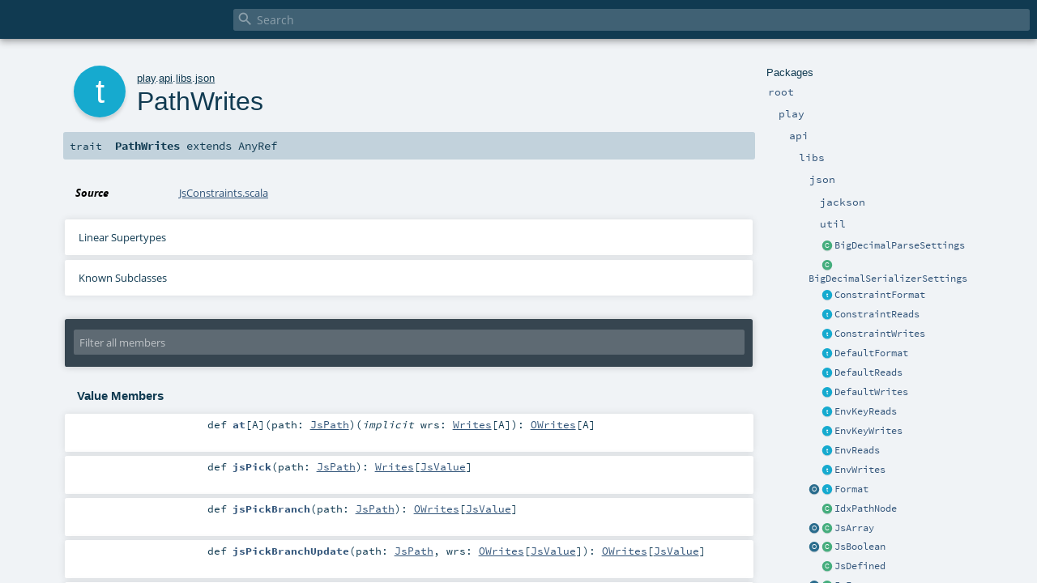

--- FILE ---
content_type: text/html
request_url: https://www.playframework.com/documentation/2.8.0-RC2/api/scala/play/api/libs/json/PathWrites.html
body_size: 6929
content:
<!DOCTYPE html >
<html>
        <head>
          <meta http-equiv="X-UA-Compatible" content="IE=edge" />
          <meta name="viewport" content="width=device-width, initial-scale=1.0, maximum-scale=1.0, user-scalable=no" />
          <title></title>
          <meta name="description" content="" />
          <meta name="keywords" content="" />
          <meta http-equiv="content-type" content="text/html; charset=UTF-8" />
          
      
      <link href="../../../../lib/index.css" media="screen" type="text/css" rel="stylesheet" />
      <link href="../../../../lib/template.css" media="screen" type="text/css" rel="stylesheet" />
      <link href="../../../../lib/diagrams.css" media="screen" type="text/css" rel="stylesheet" id="diagrams-css" />
      <script type="text/javascript" src="../../../../lib/jquery.min.js"></script>
      <script type="text/javascript" src="../../../../lib/jquery.panzoom.min.js"></script>
      <script type="text/javascript" src="../../../../lib/jquery.mousewheel.min.js"></script>
      <script type="text/javascript" src="../../../../lib/index.js"></script>
      <script type="text/javascript" src="../../../../index.js"></script>
      <script type="text/javascript" src="../../../../lib/scheduler.js"></script>
      <script type="text/javascript" src="../../../../lib/template.js"></script>
      
      <script type="text/javascript">
        /* this variable can be used by the JS to determine the path to the root document */
        var toRoot = '../../../../';
      </script>
    
        </head>
        <body>
      <div id="search">
        <span id="doc-title"><span id="doc-version"></span></span>
        <span class="close-results"><span class="left">&lt;</span> Back</span>
        <div id="textfilter">
          <span class="input">
            <input autocapitalize="none" placeholder="Search" id="index-input" type="text" accesskey="/" />
            <i class="clear material-icons"></i>
            <i id="search-icon" class="material-icons"></i>
          </span>
        </div>
    </div>
      <div id="search-results">
        <div id="search-progress">
          <div id="progress-fill"></div>
        </div>
        <div id="results-content">
          <div id="entity-results"></div>
          <div id="member-results"></div>
        </div>
      </div>
      <div id="content-scroll-container" style="-webkit-overflow-scrolling: touch;">
        <div id="content-container" style="-webkit-overflow-scrolling: touch;">
          <div id="subpackage-spacer">
            <div id="packages">
              <h1>Packages</h1>
              <ul>
                <li name="_root_.root" visbl="pub" class="indented0 " data-isabs="false" fullComment="yes" group="Ungrouped">
      <a id="_root_"></a><a id="root:_root_"></a>
      <span class="permalink">
      <a href="../../../../index.html" title="Permalink">
        <i class="material-icons"></i>
      </a>
    </span>
      <span class="modifier_kind">
        <span class="modifier"></span>
        <span class="kind">package</span>
      </span>
      <span class="symbol">
        <a title="" href="../../../../index.html"><span class="name">root</span></a>
      </span>
      
      <div class="fullcomment"><dl class="attributes block"> <dt>Definition Classes</dt><dd><a href="../../../../index.html" class="extype" name="_root_">root</a></dd></dl></div>
    </li><li name="_root_.play" visbl="pub" class="indented1 " data-isabs="false" fullComment="yes" group="Ungrouped">
      <a id="play"></a><a id="play:play"></a>
      <span class="permalink">
      <a href="../../../../play/index.html" title="Permalink">
        <i class="material-icons"></i>
      </a>
    </span>
      <span class="modifier_kind">
        <span class="modifier"></span>
        <span class="kind">package</span>
      </span>
      <span class="symbol">
        <a title="Play framework." href="../../../index.html"><span class="name">play</span></a>
      </span>
      
      <p class="shortcomment cmt">Play framework.</p><div class="fullcomment"><div class="comment cmt"><p>Play framework.</p><h4> Play </h4><p><a href="https://www.playframework.com" target="_blank">http://www.playframework.com</a>
</p></div><dl class="attributes block"> <dt>Definition Classes</dt><dd><a href="../../../../index.html" class="extype" name="_root_">root</a></dd></dl></div>
    </li><li name="play.api" visbl="pub" class="indented2 " data-isabs="false" fullComment="yes" group="Ungrouped">
      <a id="api"></a><a id="api:api"></a>
      <span class="permalink">
      <a href="../../../../play/api/index.html" title="Permalink">
        <i class="material-icons"></i>
      </a>
    </span>
      <span class="modifier_kind">
        <span class="modifier"></span>
        <span class="kind">package</span>
      </span>
      <span class="symbol">
        <a title="Contains the public API for Scala developers." href="../../index.html"><span class="name">api</span></a>
      </span>
      
      <p class="shortcomment cmt">Contains the public API for Scala developers.</p><div class="fullcomment"><div class="comment cmt"><p>Contains the public API for Scala developers.</p><h6> Read configuration </h6><pre><span class="kw">val</span> poolSize = configuration.getInt(<span class="lit">"engine.pool.size"</span>)</pre><h6> Use the logger </h6><pre>Logger.info(<span class="lit">"Hello!"</span>)</pre><h6> Define a Plugin </h6><pre><span class="kw">class</span> MyPlugin(app: Application) <span class="kw">extends</span> Plugin</pre><h6> Create adhoc applications (for testing) </h6><pre><span class="kw">val</span> application = Application(<span class="kw">new</span> File(<span class="lit">"."</span>), <span class="kw">this</span>.getClass.getClassloader, <span class="std">None</span>, Play.Mode.DEV)</pre></div><dl class="attributes block"> <dt>Definition Classes</dt><dd><a href="../../../index.html" class="extype" name="play">play</a></dd></dl></div>
    </li><li name="play.api.libs" visbl="pub" class="indented3 " data-isabs="false" fullComment="yes" group="Ungrouped">
      <a id="libs"></a><a id="libs:libs"></a>
      <span class="permalink">
      <a href="../../../../play/api/libs/index.html" title="Permalink">
        <i class="material-icons"></i>
      </a>
    </span>
      <span class="modifier_kind">
        <span class="modifier"></span>
        <span class="kind">package</span>
      </span>
      <span class="symbol">
        <a title="Contains various APIs that are useful while developing web applications." href="../index.html"><span class="name">libs</span></a>
      </span>
      
      <p class="shortcomment cmt">Contains various APIs that are useful while developing web applications.</p><div class="fullcomment"><div class="comment cmt"><p>Contains various APIs that are useful while developing web applications.
</p></div><dl class="attributes block"> <dt>Definition Classes</dt><dd><a href="../../index.html" class="extype" name="play.api">api</a></dd></dl></div>
    </li><li name="play.api.libs.json" visbl="pub" class="indented4 " data-isabs="false" fullComment="yes" group="Ungrouped">
      <a id="json"></a><a id="json:json"></a>
      <span class="permalink">
      <a href="../../../../play/api/libs/json/index.html" title="Permalink">
        <i class="material-icons"></i>
      </a>
    </span>
      <span class="modifier_kind">
        <span class="modifier"></span>
        <span class="kind">package</span>
      </span>
      <span class="symbol">
        <a title="Json API For example:" href="index.html"><span class="name">json</span></a>
      </span>
      
      <p class="shortcomment cmt">Json API
For example:</p><div class="fullcomment"><div class="comment cmt"><p>Json API
For example:</p><pre><span class="kw">import</span> play.api.libs.json._
<span class="kw">import</span> play.api.libs.functional.syntax._

<span class="kw">case</span> <span class="kw">class</span> User(id: <span class="std">Long</span>, name: <span class="std">String</span>, friends: <span class="std">Seq</span>[User] = <span class="std">Seq</span>.empty)
<span class="kw">object</span> User {

  <span class="cmt">// In this format, an undefined friends property is mapped to an empty list</span>
  <span class="kw">implicit</span> <span class="kw">val</span> format: Format[User] = (
    (__ \ <span class="lit">"id"</span>).format[<span class="std">Long</span>] and
    (__ \ <span class="lit">"name"</span>).format[<span class="std">String</span>] and
    (__ \ <span class="lit">"friends"</span>).lazyFormatNullable(implicitly[Format[<span class="std">Seq</span>[User]]])
      .inmap[<span class="std">Seq</span>[User]](_ getOrElse <span class="std">Seq</span>.empty, <span class="std">Some</span>(_))
  )(User.apply, unlift(User.unapply))
}

<span class="cmt">//then in a controller:</span>

<span class="kw">object</span> MyController <span class="kw">extends</span> Controller {
   <span class="kw">def</span> displayUserAsJson(id: <span class="std">String</span>) = Action {
      Ok(Json.toJson(User(id.toLong, <span class="lit">"myName"</span>)))
   }
   <span class="kw">def</span> saveUser(jsonString: <span class="std">String</span>)= Action {
     <span class="kw">val</span> user = Json.parse(jsonString).as[User]
     myDataStore.save(user)
     Ok
   }
}</pre></div><dl class="attributes block"> <dt>Definition Classes</dt><dd><a href="../index.html" class="extype" name="play.api.libs">libs</a></dd></dl></div>
    </li><li name="play.api.libs.json.jackson" visbl="pub" class="indented5 " data-isabs="false" fullComment="yes" group="Ungrouped">
      <a id="jackson"></a><a id="jackson:jackson"></a>
      <span class="permalink">
      <a href="../../../../play/api/libs/json/jackson/index.html" title="Permalink">
        <i class="material-icons"></i>
      </a>
    </span>
      <span class="modifier_kind">
        <span class="modifier"></span>
        <span class="kind">package</span>
      </span>
      <span class="symbol">
        <a title="" href="jackson/index.html"><span class="name">jackson</span></a>
      </span>
      
      <div class="fullcomment"><dl class="attributes block"> <dt>Definition Classes</dt><dd><a href="index.html" class="extype" name="play.api.libs.json">json</a></dd></dl></div>
    </li><li name="play.api.libs.json.util" visbl="pub" class="indented5 " data-isabs="false" fullComment="yes" group="Ungrouped">
      <a id="util"></a><a id="util:util"></a>
      <span class="permalink">
      <a href="../../../../play/api/libs/json/util/index.html" title="Permalink">
        <i class="material-icons"></i>
      </a>
    </span>
      <span class="modifier_kind">
        <span class="modifier"></span>
        <span class="kind">package</span>
      </span>
      <span class="symbol">
        <a title="" href="util/index.html"><span class="name">util</span></a>
      </span>
      
      <div class="fullcomment"><dl class="attributes block"> <dt>Definition Classes</dt><dd><a href="index.html" class="extype" name="play.api.libs.json">json</a></dd></dl></div>
    </li><li class="current-entities indented4">
                        <span class="separator"></span>
                        <a class="class" href="BigDecimalParseSettings.html" title="Parse settings for BigDecimals."></a>
                        <a href="BigDecimalParseSettings.html" title="Parse settings for BigDecimals.">BigDecimalParseSettings</a>
                      </li><li class="current-entities indented4">
                        <span class="separator"></span>
                        <a class="class" href="BigDecimalSerializerSettings.html" title=""></a>
                        <a href="BigDecimalSerializerSettings.html" title="">BigDecimalSerializerSettings</a>
                      </li><li class="current-entities indented4">
                        <span class="separator"></span>
                        <a class="trait" href="ConstraintFormat.html" title=""></a>
                        <a href="ConstraintFormat.html" title="">ConstraintFormat</a>
                      </li><li class="current-entities indented4">
                        <span class="separator"></span>
                        <a class="trait" href="ConstraintReads.html" title=""></a>
                        <a href="ConstraintReads.html" title="">ConstraintReads</a>
                      </li><li class="current-entities indented4">
                        <span class="separator"></span>
                        <a class="trait" href="ConstraintWrites.html" title=""></a>
                        <a href="ConstraintWrites.html" title="">ConstraintWrites</a>
                      </li><li class="current-entities indented4">
                        <span class="separator"></span>
                        <a class="trait" href="DefaultFormat.html" title="Default Json formatters."></a>
                        <a href="DefaultFormat.html" title="Default Json formatters.">DefaultFormat</a>
                      </li><li class="current-entities indented4">
                        <span class="separator"></span>
                        <a class="trait" href="DefaultReads.html" title="Default deserializer type classes."></a>
                        <a href="DefaultReads.html" title="Default deserializer type classes.">DefaultReads</a>
                      </li><li class="current-entities indented4">
                        <span class="separator"></span>
                        <a class="trait" href="DefaultWrites.html" title="Default Serializers."></a>
                        <a href="DefaultWrites.html" title="Default Serializers.">DefaultWrites</a>
                      </li><li class="current-entities indented4">
                        <span class="separator"></span>
                        <a class="trait" href="EnvKeyReads.html" title=""></a>
                        <a href="EnvKeyReads.html" title="">EnvKeyReads</a>
                      </li><li class="current-entities indented4">
                        <span class="separator"></span>
                        <a class="trait" href="EnvKeyWrites.html" title=""></a>
                        <a href="EnvKeyWrites.html" title="">EnvKeyWrites</a>
                      </li><li class="current-entities indented4">
                        <span class="separator"></span>
                        <a class="trait" href="EnvReads.html" title=""></a>
                        <a href="EnvReads.html" title="">EnvReads</a>
                      </li><li class="current-entities indented4">
                        <span class="separator"></span>
                        <a class="trait" href="EnvWrites.html" title=""></a>
                        <a href="EnvWrites.html" title="">EnvWrites</a>
                      </li><li class="current-entities indented4">
                        <a class="object" href="Format$.html" title="Default Json formatters."></a>
                        <a class="trait" href="Format.html" title="Json formatter: write an implicit to define both a serializer and a deserializer for any type."></a>
                        <a href="Format.html" title="Json formatter: write an implicit to define both a serializer and a deserializer for any type.">Format</a>
                      </li><li class="current-entities indented4">
                        <span class="separator"></span>
                        <a class="class" href="IdxPathNode.html" title=""></a>
                        <a href="IdxPathNode.html" title="">IdxPathNode</a>
                      </li><li class="current-entities indented4">
                        <a class="object" href="JsArray$.html" title=""></a>
                        <a class="class" href="JsArray.html" title="Represent a Json array value."></a>
                        <a href="JsArray.html" title="Represent a Json array value.">JsArray</a>
                      </li><li class="current-entities indented4">
                        <a class="object" href="JsBoolean$.html" title=""></a>
                        <a class="class" href="JsBoolean.html" title="Represents a Json boolean value."></a>
                        <a href="JsBoolean.html" title="Represents a Json boolean value.">JsBoolean</a>
                      </li><li class="current-entities indented4">
                        <span class="separator"></span>
                        <a class="class" href="JsDefined.html" title="Wrapper for JsValue to represent an existing Json value."></a>
                        <a href="JsDefined.html" title="Wrapper for JsValue to represent an existing Json value.">JsDefined</a>
                      </li><li class="current-entities indented4">
                        <a class="object" href="JsError$.html" title=""></a>
                        <a class="class" href="JsError.html" title="The result in case of parsing errors."></a>
                        <a href="JsError.html" title="The result in case of parsing errors.">JsError</a>
                      </li><li class="current-entities indented4">
                        <span class="separator"></span>
                        <a class="object" href="JsFalse$.html" title="Represents Json Boolean False value."></a>
                        <a href="JsFalse$.html" title="Represents Json Boolean False value.">JsFalse</a>
                      </li><li class="current-entities indented4">
                        <span class="separator"></span>
                        <a class="class" href="JsLookup.html" title="A value representing the value at a particular JSON path, either an actual JSON node or undefined."></a>
                        <a href="JsLookup.html" title="A value representing the value at a particular JSON path, either an actual JSON node or undefined.">JsLookup</a>
                      </li><li class="current-entities indented4">
                        <a class="object" href="JsLookupResult$.html" title=""></a>
                        <a class="trait" href="JsLookupResult.html" title=""></a>
                        <a href="JsLookupResult.html" title="">JsLookupResult</a>
                      </li><li class="current-entities indented4">
                        <span class="separator"></span>
                        <a class="object" href="JsNull$.html" title="Represents a Json null value."></a>
                        <a href="JsNull$.html" title="Represents a Json null value.">JsNull</a>
                      </li><li class="current-entities indented4">
                        <span class="separator"></span>
                        <a class="class" href="JsNumber.html" title="Represent a Json number value."></a>
                        <a href="JsNumber.html" title="Represent a Json number value.">JsNumber</a>
                      </li><li class="current-entities indented4">
                        <a class="object" href="JsObject$.html" title=""></a>
                        <a class="class" href="JsObject.html" title="Represent a Json object value."></a>
                        <a href="JsObject.html" title="Represent a Json object value.">JsObject</a>
                      </li><li class="current-entities indented4">
                        <a class="object" href="JsPath$.html" title="Companion object and root path."></a>
                        <a class="class" href="JsPath.html" title="Path to a JsValue; As for path to file on FS, there may not be any matching value in the parsed JSON."></a>
                        <a href="JsPath.html" title="Path to a JsValue; As for path to file on FS, there may not be any matching value in the parsed JSON.">JsPath</a>
                      </li><li class="current-entities indented4">
                        <span class="separator"></span>
                        <a class="trait" href="JsReadable.html" title="A trait representing a Json node which can be read as an arbitrary type A using a Reads[A]"></a>
                        <a href="JsReadable.html" title="A trait representing a Json node which can be read as an arbitrary type A using a Reads[A]">JsReadable</a>
                      </li><li class="current-entities indented4">
                        <a class="object" href="JsResult$.html" title=""></a>
                        <a class="trait" href="JsResult.html" title=""></a>
                        <a href="JsResult.html" title="">JsResult</a>
                      </li><li class="current-entities indented4">
                        <span class="separator"></span>
                        <a class="class" href="JsResultException.html" title=""></a>
                        <a href="JsResultException.html" title="">JsResultException</a>
                      </li><li class="current-entities indented4">
                        <span class="separator"></span>
                        <a class="class" href="JsString.html" title="Represent a Json string value."></a>
                        <a href="JsString.html" title="Represent a Json string value.">JsString</a>
                      </li><li class="current-entities indented4">
                        <span class="separator"></span>
                        <a class="class" href="JsSuccess.html" title="The result for a successful parsing."></a>
                        <a href="JsSuccess.html" title="The result for a successful parsing.">JsSuccess</a>
                      </li><li class="current-entities indented4">
                        <span class="separator"></span>
                        <a class="object" href="JsTrue$.html" title="Represents Json Boolean True value."></a>
                        <a href="JsTrue$.html" title="Represents Json Boolean True value.">JsTrue</a>
                      </li><li class="current-entities indented4">
                        <a class="object" href="JsUndefined$.html" title=""></a>
                        <a class="class" href="JsUndefined.html" title="Represent a missing Json value."></a>
                        <a href="JsUndefined.html" title="Represent a missing Json value.">JsUndefined</a>
                      </li><li class="current-entities indented4">
                        <a class="object" href="JsValue$.html" title=""></a>
                        <a class="trait" href="JsValue.html" title="Generic json value"></a>
                        <a href="JsValue.html" title="Generic json value">JsValue</a>
                      </li><li class="current-entities indented4">
                        <span class="separator"></span>
                        <a class="object" href="Json$.html" title="Helper functions to handle JsValues."></a>
                        <a href="Json$.html" title="Helper functions to handle JsValues.">Json</a>
                      </li><li class="current-entities indented4">
                        <a class="object" href="JsonConfiguration$.html" title=""></a>
                        <a class="trait" href="JsonConfiguration.html" title="JSON configuration"></a>
                        <a href="JsonConfiguration.html" title="JSON configuration">JsonConfiguration</a>
                      </li><li class="current-entities indented4">
                        <span class="separator"></span>
                        <a class="trait" href="JsonFacade.html" title=""></a>
                        <a href="JsonFacade.html" title="">JsonFacade</a>
                      </li><li class="current-entities indented4">
                        <a class="object" href="JsonNaming$.html" title="Naming companion"></a>
                        <a class="trait" href="JsonNaming.html" title="Naming strategy, to map each class property to the corresponding column."></a>
                        <a href="JsonNaming.html" title="Naming strategy, to map each class property to the corresponding column.">JsonNaming</a>
                      </li><li class="current-entities indented4">
                        <a class="object" href="JsonParserSettings$.html" title=""></a>
                        <a class="class" href="JsonParserSettings.html" title=""></a>
                        <a href="JsonParserSettings.html" title="">JsonParserSettings</a>
                      </li><li class="current-entities indented4">
                        <a class="object" href="JsonValidationError$.html" title=""></a>
                        <a class="class" href="JsonValidationError.html" title="A JSON validation error representation."></a>
                        <a href="JsonValidationError.html" title="A JSON validation error representation.">JsonValidationError</a>
                      </li><li class="current-entities indented4">
                        <span class="separator"></span>
                        <a class="class" href="KeyPathNode.html" title=""></a>
                        <a href="KeyPathNode.html" title="">KeyPathNode</a>
                      </li><li class="current-entities indented4">
                        <a class="object" href="KeyReads$.html" title=""></a>
                        <a class="trait" href="KeyReads.html" title="Used to read object key for types other than String."></a>
                        <a href="KeyReads.html" title="Used to read object key for types other than String.">KeyReads</a>
                      </li><li class="current-entities indented4">
                        <a class="object" href="KeyWrites$.html" title=""></a>
                        <a class="trait" href="KeyWrites.html" title="Used to write object key for types other than String."></a>
                        <a href="KeyWrites.html" title="Used to write object key for types other than String.">KeyWrites</a>
                      </li><li class="current-entities indented4">
                        <span class="separator"></span>
                        <a class="trait" href="LowPriorityDefaultReads.html" title="Low priority reads."></a>
                        <a href="LowPriorityDefaultReads.html" title="Low priority reads.">LowPriorityDefaultReads</a>
                      </li><li class="current-entities indented4">
                        <span class="separator"></span>
                        <a class="trait" href="LowPriorityWrites.html" title=""></a>
                        <a href="LowPriorityWrites.html" title="">LowPriorityWrites</a>
                      </li><li class="current-entities indented4">
                        <span class="separator"></span>
                        <a class="object" href="MapWrites$.html" title=""></a>
                        <a href="MapWrites$.html" title="">MapWrites</a>
                      </li><li class="current-entities indented4">
                        <a class="object" href="OFormat$.html" title=""></a>
                        <a class="trait" href="OFormat.html" title=""></a>
                        <a href="OFormat.html" title="">OFormat</a>
                      </li><li class="current-entities indented4">
                        <a class="object" href="OWrites$.html" title=""></a>
                        <a class="trait" href="OWrites.html" title=""></a>
                        <a href="OWrites.html" title="">OWrites</a>
                      </li><li class="current-entities indented4">
                        <a class="object" href="OptionHandlers$.html" title="OptionHandlers companion"></a>
                        <a class="trait" href="OptionHandlers.html" title="Configure how options should be handled"></a>
                        <a href="OptionHandlers.html" title="Configure how options should be handled">OptionHandlers</a>
                      </li><li class="current-entities indented4">
                        <span class="separator"></span>
                        <a class="trait" href="PathFormat.html" title=""></a>
                        <a href="PathFormat.html" title="">PathFormat</a>
                      </li><li class="current-entities indented4">
                        <span class="separator"></span>
                        <a class="trait" href="PathNode.html" title=""></a>
                        <a href="PathNode.html" title="">PathNode</a>
                      </li><li class="current-entities indented4">
                        <span class="separator"></span>
                        <a class="trait" href="PathReads.html" title=""></a>
                        <a href="PathReads.html" title="">PathReads</a>
                      </li><li class="current-entities indented4">
                        <span class="separator"></span>
                        <a class="trait" href="" title=""></a>
                        <a href="" title="">PathWrites</a>
                      </li><li class="current-entities indented4">
                        <a class="object" href="Reads$.html" title="Default deserializer type classes."></a>
                        <a class="trait" href="Reads.html" title="A Reads object describes how to decode JSON into a value."></a>
                        <a href="Reads.html" title="A Reads object describes how to decode JSON into a value.">Reads</a>
                      </li><li class="current-entities indented4">
                        <span class="separator"></span>
                        <a class="class" href="RecursiveSearch.html" title=""></a>
                        <a href="RecursiveSearch.html" title="">RecursiveSearch</a>
                      </li><li class="current-entities indented4">
                        <span class="separator"></span>
                        <a class="object" href="StaticBinding$.html" title=""></a>
                        <a href="StaticBinding$.html" title="">StaticBinding</a>
                      </li><li class="current-entities indented4">
                        <a class="object" href="Writes$.html" title="Default Serializers."></a>
                        <a class="trait" href="Writes.html" title="Json serializer: write an implicit to define a serializer for any type"></a>
                        <a href="Writes.html" title="Json serializer: write an implicit to define a serializer for any type">Writes</a>
                      </li>
              </ul>
            </div>
          </div>
          <div id="content">
            <body class="trait type">
      <div id="definition">
        <div class="big-circle trait">t</div>
        <p id="owner"><a href="../../../index.html" class="extype" name="play">play</a>.<a href="../../index.html" class="extype" name="play.api">api</a>.<a href="../index.html" class="extype" name="play.api.libs">libs</a>.<a href="index.html" class="extype" name="play.api.libs.json">json</a></p>
        <h1>PathWrites<span class="permalink">
      <a href="../../../../play/api/libs/json/PathWrites.html" title="Permalink">
        <i class="material-icons"></i>
      </a>
    </span></h1>
        <h3><span class="morelinks"></span></h3>
      </div>

      <h4 id="signature" class="signature">
      <span class="modifier_kind">
        <span class="modifier"></span>
        <span class="kind">trait</span>
      </span>
      <span class="symbol">
        <span class="name">PathWrites</span><span class="result"> extends <span class="extype" name="scala.AnyRef">AnyRef</span></span>
      </span>
      </h4>

      
          <div id="comment" class="fullcommenttop"><dl class="attributes block"> <dt>Source</dt><dd><a href="https://github.com/playframework/play-json/tree/2.8.0/play-json/jvm/src/main/scala/play/api/libs/json/JsConstraints.scala" target="_blank">JsConstraints.scala</a></dd></dl><div class="toggleContainer block">
          <span class="toggle">
            Linear Supertypes
          </span>
          <div class="superTypes hiddenContent"><span class="extype" name="scala.AnyRef">AnyRef</span>, <span class="extype" name="scala.Any">Any</span></div>
        </div><div class="toggleContainer block">
            <span class="toggle">
              Known Subclasses
            </span>
            <div class="subClasses hiddenContent"><a href="OWrites$.html" class="extype" name="play.api.libs.json.OWrites">OWrites</a>, <a href="Writes$.html" class="extype" name="play.api.libs.json.Writes">Writes</a></div>
          </div></div>
        

      <div id="mbrsel">
        <div class="toggle"></div>
        <div id="memberfilter">
          <i class="material-icons arrow"></i>
          <span class="input">
            <input id="mbrsel-input" placeholder="Filter all members" type="text" accesskey="/" />
          </span>
          <i class="clear material-icons"></i>
        </div>
        <div id="filterby">
          <div id="order">
            <span class="filtertype">Ordering</span>
            <ol>
              
              <li class="alpha in"><span>Alphabetic</span></li>
              <li class="inherit out"><span>By Inheritance</span></li>
            </ol>
          </div>
          <div class="ancestors">
                  <span class="filtertype">Inherited<br />
                  </span>
                  <ol id="linearization">
                    <li class="in" name="play.api.libs.json.PathWrites"><span>PathWrites</span></li><li class="in" name="scala.AnyRef"><span>AnyRef</span></li><li class="in" name="scala.Any"><span>Any</span></li>
                  </ol>
                </div><div class="ancestors">
              <span class="filtertype"></span>
              <ol>
                <li class="hideall out"><span>Hide All</span></li>
                <li class="showall in"><span>Show All</span></li>
              </ol>
            </div>
          <div id="visbl">
              <span class="filtertype">Visibility</span>
              <ol><li class="public in"><span>Public</span></li><li class="all out"><span>All</span></li></ol>
            </div>
        </div>
      </div>

      <div id="template">
        <div id="allMembers">
        

        

        

        <div class="values members">
              <h3>Value Members</h3>
              <ol>
                <li name="scala.AnyRef#!=" visbl="pub" class="indented0 " data-isabs="false" fullComment="yes" group="Ungrouped">
      <a id="!=(x$1:Any):Boolean"></a><a id="!=(Any):Boolean"></a>
      <span class="permalink">
      <a href="../../../../play/api/libs/json/PathWrites.html#!=(x$1:Any):Boolean" title="Permalink">
        <i class="material-icons"></i>
      </a>
    </span>
      <span class="modifier_kind">
        <span class="modifier">final </span>
        <span class="kind">def</span>
      </span>
      <span class="symbol">
        <span title="gt4s: $bang$eq" class="name">!=</span><span class="params">(<span name="arg0">arg0: <span class="extype" name="scala.Any">Any</span></span>)</span><span class="result">: <span class="extype" name="scala.Boolean">Boolean</span></span>
      </span>
      
      <div class="fullcomment"><dl class="attributes block"> <dt>Definition Classes</dt><dd>AnyRef → Any</dd></dl></div>
    </li><li name="scala.AnyRef###" visbl="pub" class="indented0 " data-isabs="false" fullComment="yes" group="Ungrouped">
      <a id="##():Int"></a>
      <span class="permalink">
      <a href="../../../../play/api/libs/json/PathWrites.html###():Int" title="Permalink">
        <i class="material-icons"></i>
      </a>
    </span>
      <span class="modifier_kind">
        <span class="modifier">final </span>
        <span class="kind">def</span>
      </span>
      <span class="symbol">
        <span title="gt4s: $hash$hash" class="name">##</span><span class="params">()</span><span class="result">: <span class="extype" name="scala.Int">Int</span></span>
      </span>
      
      <div class="fullcomment"><dl class="attributes block"> <dt>Definition Classes</dt><dd>AnyRef → Any</dd></dl></div>
    </li><li name="scala.AnyRef#==" visbl="pub" class="indented0 " data-isabs="false" fullComment="yes" group="Ungrouped">
      <a id="==(x$1:Any):Boolean"></a><a id="==(Any):Boolean"></a>
      <span class="permalink">
      <a href="../../../../play/api/libs/json/PathWrites.html#==(x$1:Any):Boolean" title="Permalink">
        <i class="material-icons"></i>
      </a>
    </span>
      <span class="modifier_kind">
        <span class="modifier">final </span>
        <span class="kind">def</span>
      </span>
      <span class="symbol">
        <span title="gt4s: $eq$eq" class="name">==</span><span class="params">(<span name="arg0">arg0: <span class="extype" name="scala.Any">Any</span></span>)</span><span class="result">: <span class="extype" name="scala.Boolean">Boolean</span></span>
      </span>
      
      <div class="fullcomment"><dl class="attributes block"> <dt>Definition Classes</dt><dd>AnyRef → Any</dd></dl></div>
    </li><li name="scala.Any#asInstanceOf" visbl="pub" class="indented0 " data-isabs="false" fullComment="yes" group="Ungrouped">
      <a id="asInstanceOf[T0]:T0"></a>
      <span class="permalink">
      <a href="../../../../play/api/libs/json/PathWrites.html#asInstanceOf[T0]:T0" title="Permalink">
        <i class="material-icons"></i>
      </a>
    </span>
      <span class="modifier_kind">
        <span class="modifier">final </span>
        <span class="kind">def</span>
      </span>
      <span class="symbol">
        <span class="name">asInstanceOf</span><span class="tparams">[<span name="T0">T0</span>]</span><span class="result">: <span class="extype" name="scala.Any.asInstanceOf.T0">T0</span></span>
      </span>
      
      <div class="fullcomment"><dl class="attributes block"> <dt>Definition Classes</dt><dd>Any</dd></dl></div>
    </li><li name="play.api.libs.json.PathWrites#at" visbl="pub" class="indented0 " data-isabs="false" fullComment="no" group="Ungrouped">
      <a id="at[A](path:play.api.libs.json.JsPath)(implicitwrs:play.api.libs.json.Writes[A]):play.api.libs.json.OWrites[A]"></a><a id="at[A](JsPath)(Writes[A]):OWrites[A]"></a>
      <span class="permalink">
      <a href="../../../../play/api/libs/json/PathWrites.html#at[A](path:play.api.libs.json.JsPath)(implicitwrs:play.api.libs.json.Writes[A]):play.api.libs.json.OWrites[A]" title="Permalink">
        <i class="material-icons"></i>
      </a>
    </span>
      <span class="modifier_kind">
        <span class="modifier"></span>
        <span class="kind">def</span>
      </span>
      <span class="symbol">
        <span class="name">at</span><span class="tparams">[<span name="A">A</span>]</span><span class="params">(<span name="path">path: <a href="JsPath.html" class="extype" name="play.api.libs.json.JsPath">JsPath</a></span>)</span><span class="params">(<span class="implicit">implicit </span><span name="wrs">wrs: <a href="Writes.html" class="extype" name="play.api.libs.json.Writes">Writes</a>[<span class="extype" name="play.api.libs.json.PathWrites.at.A">A</span>]</span>)</span><span class="result">: <a href="OWrites.html" class="extype" name="play.api.libs.json.OWrites">OWrites</a>[<span class="extype" name="play.api.libs.json.PathWrites.at.A">A</span>]</span>
      </span>
      
      
    </li><li name="scala.AnyRef#clone" visbl="prt" class="indented0 " data-isabs="false" fullComment="yes" group="Ungrouped">
      <a id="clone():Object"></a><a id="clone():AnyRef"></a>
      <span class="permalink">
      <a href="../../../../play/api/libs/json/PathWrites.html#clone():Object" title="Permalink">
        <i class="material-icons"></i>
      </a>
    </span>
      <span class="modifier_kind">
        <span class="modifier"></span>
        <span class="kind">def</span>
      </span>
      <span class="symbol">
        <span class="name">clone</span><span class="params">()</span><span class="result">: <span class="extype" name="scala.AnyRef">AnyRef</span></span>
      </span>
      
      <div class="fullcomment"><dl class="attributes block"> <dt>Attributes</dt><dd>protected[<span class="extype" name="java.lang">lang</span>] </dd><dt>Definition Classes</dt><dd>AnyRef</dd><dt>Annotations</dt><dd>
                <span class="name">@throws</span><span class="args">(<span>
      
      <span class="defval" name="classOf[java.lang.CloneNotSupportedException]">...</span>
    </span>)</span>
              
                <span class="name">@native</span><span class="args">()</span>
              
        </dd></dl></div>
    </li><li name="scala.AnyRef#eq" visbl="pub" class="indented0 " data-isabs="false" fullComment="yes" group="Ungrouped">
      <a id="eq(x$1:AnyRef):Boolean"></a><a id="eq(AnyRef):Boolean"></a>
      <span class="permalink">
      <a href="../../../../play/api/libs/json/PathWrites.html#eq(x$1:AnyRef):Boolean" title="Permalink">
        <i class="material-icons"></i>
      </a>
    </span>
      <span class="modifier_kind">
        <span class="modifier">final </span>
        <span class="kind">def</span>
      </span>
      <span class="symbol">
        <span class="name">eq</span><span class="params">(<span name="arg0">arg0: <span class="extype" name="scala.AnyRef">AnyRef</span></span>)</span><span class="result">: <span class="extype" name="scala.Boolean">Boolean</span></span>
      </span>
      
      <div class="fullcomment"><dl class="attributes block"> <dt>Definition Classes</dt><dd>AnyRef</dd></dl></div>
    </li><li name="scala.AnyRef#equals" visbl="pub" class="indented0 " data-isabs="false" fullComment="yes" group="Ungrouped">
      <a id="equals(x$1:Any):Boolean"></a><a id="equals(Any):Boolean"></a>
      <span class="permalink">
      <a href="../../../../play/api/libs/json/PathWrites.html#equals(x$1:Any):Boolean" title="Permalink">
        <i class="material-icons"></i>
      </a>
    </span>
      <span class="modifier_kind">
        <span class="modifier"></span>
        <span class="kind">def</span>
      </span>
      <span class="symbol">
        <span class="name">equals</span><span class="params">(<span name="arg0">arg0: <span class="extype" name="scala.Any">Any</span></span>)</span><span class="result">: <span class="extype" name="scala.Boolean">Boolean</span></span>
      </span>
      
      <div class="fullcomment"><dl class="attributes block"> <dt>Definition Classes</dt><dd>AnyRef → Any</dd></dl></div>
    </li><li name="scala.AnyRef#finalize" visbl="prt" class="indented0 " data-isabs="false" fullComment="yes" group="Ungrouped">
      <a id="finalize():Unit"></a>
      <span class="permalink">
      <a href="../../../../play/api/libs/json/PathWrites.html#finalize():Unit" title="Permalink">
        <i class="material-icons"></i>
      </a>
    </span>
      <span class="modifier_kind">
        <span class="modifier"></span>
        <span class="kind">def</span>
      </span>
      <span class="symbol">
        <span class="name">finalize</span><span class="params">()</span><span class="result">: <span class="extype" name="scala.Unit">Unit</span></span>
      </span>
      
      <div class="fullcomment"><dl class="attributes block"> <dt>Attributes</dt><dd>protected[<span class="extype" name="java.lang">lang</span>] </dd><dt>Definition Classes</dt><dd>AnyRef</dd><dt>Annotations</dt><dd>
                <span class="name">@throws</span><span class="args">(<span>
      
      <span class="symbol">classOf[java.lang.Throwable]</span>
    </span>)</span>
              
        </dd></dl></div>
    </li><li name="scala.AnyRef#getClass" visbl="pub" class="indented0 " data-isabs="false" fullComment="yes" group="Ungrouped">
      <a id="getClass():Class[_]"></a>
      <span class="permalink">
      <a href="../../../../play/api/libs/json/PathWrites.html#getClass():Class[_]" title="Permalink">
        <i class="material-icons"></i>
      </a>
    </span>
      <span class="modifier_kind">
        <span class="modifier">final </span>
        <span class="kind">def</span>
      </span>
      <span class="symbol">
        <span class="name">getClass</span><span class="params">()</span><span class="result">: <span class="extype" name="java.lang.Class">Class</span>[_]</span>
      </span>
      
      <div class="fullcomment"><dl class="attributes block"> <dt>Definition Classes</dt><dd>AnyRef → Any</dd><dt>Annotations</dt><dd>
                <span class="name">@native</span><span class="args">()</span>
              
        </dd></dl></div>
    </li><li name="scala.AnyRef#hashCode" visbl="pub" class="indented0 " data-isabs="false" fullComment="yes" group="Ungrouped">
      <a id="hashCode():Int"></a>
      <span class="permalink">
      <a href="../../../../play/api/libs/json/PathWrites.html#hashCode():Int" title="Permalink">
        <i class="material-icons"></i>
      </a>
    </span>
      <span class="modifier_kind">
        <span class="modifier"></span>
        <span class="kind">def</span>
      </span>
      <span class="symbol">
        <span class="name">hashCode</span><span class="params">()</span><span class="result">: <span class="extype" name="scala.Int">Int</span></span>
      </span>
      
      <div class="fullcomment"><dl class="attributes block"> <dt>Definition Classes</dt><dd>AnyRef → Any</dd><dt>Annotations</dt><dd>
                <span class="name">@native</span><span class="args">()</span>
              
        </dd></dl></div>
    </li><li name="scala.Any#isInstanceOf" visbl="pub" class="indented0 " data-isabs="false" fullComment="yes" group="Ungrouped">
      <a id="isInstanceOf[T0]:Boolean"></a>
      <span class="permalink">
      <a href="../../../../play/api/libs/json/PathWrites.html#isInstanceOf[T0]:Boolean" title="Permalink">
        <i class="material-icons"></i>
      </a>
    </span>
      <span class="modifier_kind">
        <span class="modifier">final </span>
        <span class="kind">def</span>
      </span>
      <span class="symbol">
        <span class="name">isInstanceOf</span><span class="tparams">[<span name="T0">T0</span>]</span><span class="result">: <span class="extype" name="scala.Boolean">Boolean</span></span>
      </span>
      
      <div class="fullcomment"><dl class="attributes block"> <dt>Definition Classes</dt><dd>Any</dd></dl></div>
    </li><li name="play.api.libs.json.PathWrites#jsPick" visbl="pub" class="indented0 " data-isabs="false" fullComment="no" group="Ungrouped">
      <a id="jsPick(path:play.api.libs.json.JsPath):play.api.libs.json.Writes[play.api.libs.json.JsValue]"></a><a id="jsPick(JsPath):Writes[JsValue]"></a>
      <span class="permalink">
      <a href="../../../../play/api/libs/json/PathWrites.html#jsPick(path:play.api.libs.json.JsPath):play.api.libs.json.Writes[play.api.libs.json.JsValue]" title="Permalink">
        <i class="material-icons"></i>
      </a>
    </span>
      <span class="modifier_kind">
        <span class="modifier"></span>
        <span class="kind">def</span>
      </span>
      <span class="symbol">
        <span class="name">jsPick</span><span class="params">(<span name="path">path: <a href="JsPath.html" class="extype" name="play.api.libs.json.JsPath">JsPath</a></span>)</span><span class="result">: <a href="Writes.html" class="extype" name="play.api.libs.json.Writes">Writes</a>[<a href="JsValue.html" class="extype" name="play.api.libs.json.JsValue">JsValue</a>]</span>
      </span>
      
      
    </li><li name="play.api.libs.json.PathWrites#jsPickBranch" visbl="pub" class="indented0 " data-isabs="false" fullComment="no" group="Ungrouped">
      <a id="jsPickBranch(path:play.api.libs.json.JsPath):play.api.libs.json.OWrites[play.api.libs.json.JsValue]"></a><a id="jsPickBranch(JsPath):OWrites[JsValue]"></a>
      <span class="permalink">
      <a href="../../../../play/api/libs/json/PathWrites.html#jsPickBranch(path:play.api.libs.json.JsPath):play.api.libs.json.OWrites[play.api.libs.json.JsValue]" title="Permalink">
        <i class="material-icons"></i>
      </a>
    </span>
      <span class="modifier_kind">
        <span class="modifier"></span>
        <span class="kind">def</span>
      </span>
      <span class="symbol">
        <span class="name">jsPickBranch</span><span class="params">(<span name="path">path: <a href="JsPath.html" class="extype" name="play.api.libs.json.JsPath">JsPath</a></span>)</span><span class="result">: <a href="OWrites.html" class="extype" name="play.api.libs.json.OWrites">OWrites</a>[<a href="JsValue.html" class="extype" name="play.api.libs.json.JsValue">JsValue</a>]</span>
      </span>
      
      
    </li><li name="play.api.libs.json.PathWrites#jsPickBranchUpdate" visbl="pub" class="indented0 " data-isabs="false" fullComment="no" group="Ungrouped">
      <a id="jsPickBranchUpdate(path:play.api.libs.json.JsPath,wrs:play.api.libs.json.OWrites[play.api.libs.json.JsValue]):play.api.libs.json.OWrites[play.api.libs.json.JsValue]"></a><a id="jsPickBranchUpdate(JsPath,OWrites[JsValue]):OWrites[JsValue]"></a>
      <span class="permalink">
      <a href="../../../../play/api/libs/json/PathWrites.html#jsPickBranchUpdate(path:play.api.libs.json.JsPath,wrs:play.api.libs.json.OWrites[play.api.libs.json.JsValue]):play.api.libs.json.OWrites[play.api.libs.json.JsValue]" title="Permalink">
        <i class="material-icons"></i>
      </a>
    </span>
      <span class="modifier_kind">
        <span class="modifier"></span>
        <span class="kind">def</span>
      </span>
      <span class="symbol">
        <span class="name">jsPickBranchUpdate</span><span class="params">(<span name="path">path: <a href="JsPath.html" class="extype" name="play.api.libs.json.JsPath">JsPath</a></span>, <span name="wrs">wrs: <a href="OWrites.html" class="extype" name="play.api.libs.json.OWrites">OWrites</a>[<a href="JsValue.html" class="extype" name="play.api.libs.json.JsValue">JsValue</a>]</span>)</span><span class="result">: <a href="OWrites.html" class="extype" name="play.api.libs.json.OWrites">OWrites</a>[<a href="JsValue.html" class="extype" name="play.api.libs.json.JsValue">JsValue</a>]</span>
      </span>
      
      
    </li><li name="scala.AnyRef#ne" visbl="pub" class="indented0 " data-isabs="false" fullComment="yes" group="Ungrouped">
      <a id="ne(x$1:AnyRef):Boolean"></a><a id="ne(AnyRef):Boolean"></a>
      <span class="permalink">
      <a href="../../../../play/api/libs/json/PathWrites.html#ne(x$1:AnyRef):Boolean" title="Permalink">
        <i class="material-icons"></i>
      </a>
    </span>
      <span class="modifier_kind">
        <span class="modifier">final </span>
        <span class="kind">def</span>
      </span>
      <span class="symbol">
        <span class="name">ne</span><span class="params">(<span name="arg0">arg0: <span class="extype" name="scala.AnyRef">AnyRef</span></span>)</span><span class="result">: <span class="extype" name="scala.Boolean">Boolean</span></span>
      </span>
      
      <div class="fullcomment"><dl class="attributes block"> <dt>Definition Classes</dt><dd>AnyRef</dd></dl></div>
    </li><li name="scala.AnyRef#notify" visbl="pub" class="indented0 " data-isabs="false" fullComment="yes" group="Ungrouped">
      <a id="notify():Unit"></a>
      <span class="permalink">
      <a href="../../../../play/api/libs/json/PathWrites.html#notify():Unit" title="Permalink">
        <i class="material-icons"></i>
      </a>
    </span>
      <span class="modifier_kind">
        <span class="modifier">final </span>
        <span class="kind">def</span>
      </span>
      <span class="symbol">
        <span class="name">notify</span><span class="params">()</span><span class="result">: <span class="extype" name="scala.Unit">Unit</span></span>
      </span>
      
      <div class="fullcomment"><dl class="attributes block"> <dt>Definition Classes</dt><dd>AnyRef</dd><dt>Annotations</dt><dd>
                <span class="name">@native</span><span class="args">()</span>
              
        </dd></dl></div>
    </li><li name="scala.AnyRef#notifyAll" visbl="pub" class="indented0 " data-isabs="false" fullComment="yes" group="Ungrouped">
      <a id="notifyAll():Unit"></a>
      <span class="permalink">
      <a href="../../../../play/api/libs/json/PathWrites.html#notifyAll():Unit" title="Permalink">
        <i class="material-icons"></i>
      </a>
    </span>
      <span class="modifier_kind">
        <span class="modifier">final </span>
        <span class="kind">def</span>
      </span>
      <span class="symbol">
        <span class="name">notifyAll</span><span class="params">()</span><span class="result">: <span class="extype" name="scala.Unit">Unit</span></span>
      </span>
      
      <div class="fullcomment"><dl class="attributes block"> <dt>Definition Classes</dt><dd>AnyRef</dd><dt>Annotations</dt><dd>
                <span class="name">@native</span><span class="args">()</span>
              
        </dd></dl></div>
    </li><li name="play.api.libs.json.PathWrites#nullable" visbl="pub" class="indented0 " data-isabs="false" fullComment="yes" group="Ungrouped">
      <a id="nullable[A](path:play.api.libs.json.JsPath)(implicitwrs:play.api.libs.json.Writes[A]):play.api.libs.json.OWrites[Option[A]]"></a><a id="nullable[A](JsPath)(Writes[A]):OWrites[Option[A]]"></a>
      <span class="permalink">
      <a href="../../../../play/api/libs/json/PathWrites.html#nullable[A](path:play.api.libs.json.JsPath)(implicitwrs:play.api.libs.json.Writes[A]):play.api.libs.json.OWrites[Option[A]]" title="Permalink">
        <i class="material-icons"></i>
      </a>
    </span>
      <span class="modifier_kind">
        <span class="modifier"></span>
        <span class="kind">def</span>
      </span>
      <span class="symbol">
        <span class="name">nullable</span><span class="tparams">[<span name="A">A</span>]</span><span class="params">(<span name="path">path: <a href="JsPath.html" class="extype" name="play.api.libs.json.JsPath">JsPath</a></span>)</span><span class="params">(<span class="implicit">implicit </span><span name="wrs">wrs: <a href="Writes.html" class="extype" name="play.api.libs.json.Writes">Writes</a>[<span class="extype" name="play.api.libs.json.PathWrites.nullable.A">A</span>]</span>)</span><span class="result">: <a href="OWrites.html" class="extype" name="play.api.libs.json.OWrites">OWrites</a>[<span class="extype" name="scala.Option">Option</span>[<span class="extype" name="play.api.libs.json.PathWrites.nullable.A">A</span>]]</span>
      </span>
      
      <p class="shortcomment cmt">writes a optional field in given JsPath : if None, doesn't write field at all.</p><div class="fullcomment"><div class="comment cmt"><p>writes a optional field in given JsPath : if None, doesn't write field at all.
Please note we do not write &quot;null&quot; but simply omit the field when None
If you want to write a &quot;null&quot;, use ConstraintWrites.optionWithNull[A]
</p></div></div>
    </li><li name="play.api.libs.json.PathWrites#pure" visbl="pub" class="indented0 " data-isabs="false" fullComment="no" group="Ungrouped">
      <a id="pure[A](path:play.api.libs.json.JsPath,fixed:=&gt;A)(implicitwrs:play.api.libs.json.Writes[A]):play.api.libs.json.OWrites[play.api.libs.json.JsValue]"></a><a id="pure[A](JsPath,⇒A)(Writes[A]):OWrites[JsValue]"></a>
      <span class="permalink">
      <a href="../../../../play/api/libs/json/PathWrites.html#pure[A](path:play.api.libs.json.JsPath,fixed:=&gt;A)(implicitwrs:play.api.libs.json.Writes[A]):play.api.libs.json.OWrites[play.api.libs.json.JsValue]" title="Permalink">
        <i class="material-icons"></i>
      </a>
    </span>
      <span class="modifier_kind">
        <span class="modifier"></span>
        <span class="kind">def</span>
      </span>
      <span class="symbol">
        <span class="name">pure</span><span class="tparams">[<span name="A">A</span>]</span><span class="params">(<span name="path">path: <a href="JsPath.html" class="extype" name="play.api.libs.json.JsPath">JsPath</a></span>, <span name="fixed">fixed: ⇒ <span class="extype" name="play.api.libs.json.PathWrites.pure.A">A</span></span>)</span><span class="params">(<span class="implicit">implicit </span><span name="wrs">wrs: <a href="Writes.html" class="extype" name="play.api.libs.json.Writes">Writes</a>[<span class="extype" name="play.api.libs.json.PathWrites.pure.A">A</span>]</span>)</span><span class="result">: <a href="OWrites.html" class="extype" name="play.api.libs.json.OWrites">OWrites</a>[<a href="JsValue.html" class="extype" name="play.api.libs.json.JsValue">JsValue</a>]</span>
      </span>
      
      
    </li><li name="scala.AnyRef#synchronized" visbl="pub" class="indented0 " data-isabs="false" fullComment="yes" group="Ungrouped">
      <a id="synchronized[T0](x$1:=&gt;T0):T0"></a><a id="synchronized[T0](⇒T0):T0"></a>
      <span class="permalink">
      <a href="../../../../play/api/libs/json/PathWrites.html#synchronized[T0](x$1:=&gt;T0):T0" title="Permalink">
        <i class="material-icons"></i>
      </a>
    </span>
      <span class="modifier_kind">
        <span class="modifier">final </span>
        <span class="kind">def</span>
      </span>
      <span class="symbol">
        <span class="name">synchronized</span><span class="tparams">[<span name="T0">T0</span>]</span><span class="params">(<span name="arg0">arg0: ⇒ <span class="extype" name="java.lang.AnyRef.synchronized.T0">T0</span></span>)</span><span class="result">: <span class="extype" name="java.lang.AnyRef.synchronized.T0">T0</span></span>
      </span>
      
      <div class="fullcomment"><dl class="attributes block"> <dt>Definition Classes</dt><dd>AnyRef</dd></dl></div>
    </li><li name="scala.AnyRef#toString" visbl="pub" class="indented0 " data-isabs="false" fullComment="yes" group="Ungrouped">
      <a id="toString():String"></a>
      <span class="permalink">
      <a href="../../../../play/api/libs/json/PathWrites.html#toString():String" title="Permalink">
        <i class="material-icons"></i>
      </a>
    </span>
      <span class="modifier_kind">
        <span class="modifier"></span>
        <span class="kind">def</span>
      </span>
      <span class="symbol">
        <span class="name">toString</span><span class="params">()</span><span class="result">: <span class="extype" name="java.lang.String">String</span></span>
      </span>
      
      <div class="fullcomment"><dl class="attributes block"> <dt>Definition Classes</dt><dd>AnyRef → Any</dd></dl></div>
    </li><li name="scala.AnyRef#wait" visbl="pub" class="indented0 " data-isabs="false" fullComment="yes" group="Ungrouped">
      <a id="wait():Unit"></a>
      <span class="permalink">
      <a href="../../../../play/api/libs/json/PathWrites.html#wait():Unit" title="Permalink">
        <i class="material-icons"></i>
      </a>
    </span>
      <span class="modifier_kind">
        <span class="modifier">final </span>
        <span class="kind">def</span>
      </span>
      <span class="symbol">
        <span class="name">wait</span><span class="params">()</span><span class="result">: <span class="extype" name="scala.Unit">Unit</span></span>
      </span>
      
      <div class="fullcomment"><dl class="attributes block"> <dt>Definition Classes</dt><dd>AnyRef</dd><dt>Annotations</dt><dd>
                <span class="name">@throws</span><span class="args">(<span>
      
      <span class="defval" name="classOf[java.lang.InterruptedException]">...</span>
    </span>)</span>
              
        </dd></dl></div>
    </li><li name="scala.AnyRef#wait" visbl="pub" class="indented0 " data-isabs="false" fullComment="yes" group="Ungrouped">
      <a id="wait(x$1:Long,x$2:Int):Unit"></a><a id="wait(Long,Int):Unit"></a>
      <span class="permalink">
      <a href="../../../../play/api/libs/json/PathWrites.html#wait(x$1:Long,x$2:Int):Unit" title="Permalink">
        <i class="material-icons"></i>
      </a>
    </span>
      <span class="modifier_kind">
        <span class="modifier">final </span>
        <span class="kind">def</span>
      </span>
      <span class="symbol">
        <span class="name">wait</span><span class="params">(<span name="arg0">arg0: <span class="extype" name="scala.Long">Long</span></span>, <span name="arg1">arg1: <span class="extype" name="scala.Int">Int</span></span>)</span><span class="result">: <span class="extype" name="scala.Unit">Unit</span></span>
      </span>
      
      <div class="fullcomment"><dl class="attributes block"> <dt>Definition Classes</dt><dd>AnyRef</dd><dt>Annotations</dt><dd>
                <span class="name">@throws</span><span class="args">(<span>
      
      <span class="defval" name="classOf[java.lang.InterruptedException]">...</span>
    </span>)</span>
              
        </dd></dl></div>
    </li><li name="scala.AnyRef#wait" visbl="pub" class="indented0 " data-isabs="false" fullComment="yes" group="Ungrouped">
      <a id="wait(x$1:Long):Unit"></a><a id="wait(Long):Unit"></a>
      <span class="permalink">
      <a href="../../../../play/api/libs/json/PathWrites.html#wait(x$1:Long):Unit" title="Permalink">
        <i class="material-icons"></i>
      </a>
    </span>
      <span class="modifier_kind">
        <span class="modifier">final </span>
        <span class="kind">def</span>
      </span>
      <span class="symbol">
        <span class="name">wait</span><span class="params">(<span name="arg0">arg0: <span class="extype" name="scala.Long">Long</span></span>)</span><span class="result">: <span class="extype" name="scala.Unit">Unit</span></span>
      </span>
      
      <div class="fullcomment"><dl class="attributes block"> <dt>Definition Classes</dt><dd>AnyRef</dd><dt>Annotations</dt><dd>
                <span class="name">@throws</span><span class="args">(<span>
      
      <span class="defval" name="classOf[java.lang.InterruptedException]">...</span>
    </span>)</span>
              
                <span class="name">@native</span><span class="args">()</span>
              
        </dd></dl></div>
    </li>
              </ol>
            </div>

        

        
        </div>

        <div id="inheritedMembers">
        <div class="parent" name="scala.AnyRef">
              <h3>Inherited from <span class="extype" name="scala.AnyRef">AnyRef</span></h3>
            </div><div class="parent" name="scala.Any">
              <h3>Inherited from <span class="extype" name="scala.Any">Any</span></h3>
            </div>
        
        </div>

        <div id="groupedMembers">
        <div class="group" name="Ungrouped">
              <h3>Ungrouped</h3>
              
            </div>
        </div>

      </div>

      <div id="tooltip"></div>

      <div id="footer">  </div>
    <script defer src="https://static.cloudflareinsights.com/beacon.min.js/vcd15cbe7772f49c399c6a5babf22c1241717689176015" integrity="sha512-ZpsOmlRQV6y907TI0dKBHq9Md29nnaEIPlkf84rnaERnq6zvWvPUqr2ft8M1aS28oN72PdrCzSjY4U6VaAw1EQ==" data-cf-beacon='{"version":"2024.11.0","token":"1fb9a43722c14cbfbeacd9653ff2a9e3","r":1,"server_timing":{"name":{"cfCacheStatus":true,"cfEdge":true,"cfExtPri":true,"cfL4":true,"cfOrigin":true,"cfSpeedBrain":true},"location_startswith":null}}' crossorigin="anonymous"></script>
</body>
          </div>
        </div>
      </div>
    </body>
      </html>
